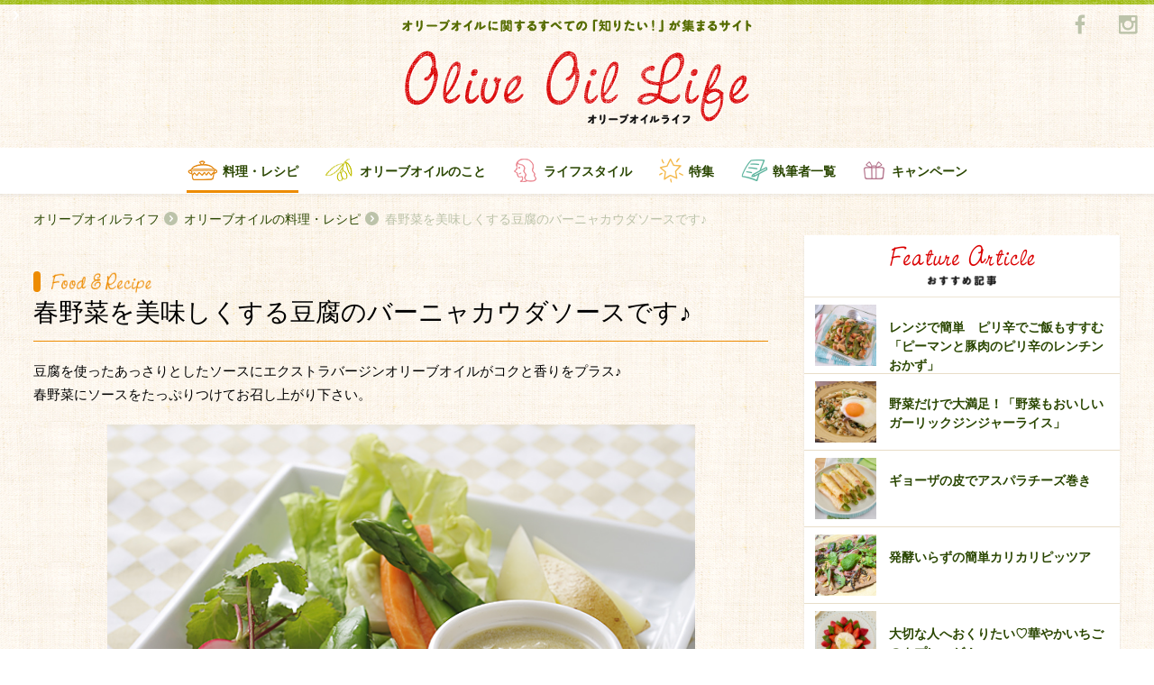

--- FILE ---
content_type: text/html; charset=UTF-8
request_url: https://oliveoillife.jp/recipe/255/
body_size: 9145
content:


<!DOCTYPE html>
<html>

<head>
    <meta charset="utf-8">
    <meta http-equiv="X-UA-Compatible" content="IE=edge,chrome=1">
    <meta name="viewport" content="width=device-width, initial-scale=1.0">
    <link rel="shortcut icon" href="https://oliveoillife.jp/wp-content/themes/olive/images/icon/favicon.ico" type="image/x-icon">
  <link rel="canonical" href="https://oliveoillife.jp/recipe/255/">
<!-- Google Tag Manager -->
<script>(function(w,d,s,l,i){w[l]=w[l]||[];w[l].push({'gtm.start':
new Date().getTime(),event:'gtm.js'});var f=d.getElementsByTagName(s)[0],
j=d.createElement(s),dl=l!='dataLayer'?'&l='+l:'';j.async=true;j.src=
'https://www.googletagmanager.com/gtm.js?id='+i+dl;f.parentNode.insertBefore(j,f);
})(window,document,'script','dataLayer','GTM-TJQF4WW');</script>
<!-- End Google Tag Manager -->
        <title> | Olive Oil Life オリーブオイルライフ</title>
        <meta name="description" content="豆腐を使ったあっさりとしたソースにエクストラバージンオリーブオイルがコクと香りをプラス♪
春野菜にソースをたっぷりつけてお召し上がり下さい。">
            <meta name="keyword" content="ソース・ドレッシング,旬にあわせる,春野菜,">
        <meta property="og:title" content="春野菜を美味しくする豆腐のバーニャカウダソースです♪">
    <meta property="og:type" content="article">
    <meta property="og:description" content="豆腐を使ったあっさりとしたソースにエクストラバージンオリーブオイルがコクと香りをプラス♪
春野菜にソースをたっぷりつけてお召し上がり下さい。">
    <meta property="og:url" content="https://oliveoillife.jp/">
    <meta property="og:image" content="https://oliveoillife.jp/wp-content/uploads/2016/03/DSC5105a.jpg">
    <meta property="og:image:secure_url" content="https://oliveoillife.jp/wp-content/uploads/2016/03/DSC5105a.jpg">
    <meta property="og:image:width" content="640" />
    <meta property="og:image:height" content="442" />
    <meta property="og:locale" content="ja_JP" />

    <link rel="stylesheet" href="https://oliveoillife.jp/wp-content/themes/olive/style.css">
    <link rel="stylesheet" href="https://oliveoillife.jp/wp-content/themes/olive/css/style.css">
    <script src="https://oliveoillife.jp/wp-content/themes/olive/js/modernizr-2.8.3.min.js"></script>

    <script>
      (function(i,s,o,g,r,a,m){i['GoogleAnalyticsObject']=r;i[r]=i[r]||function(){
          (i[r].q=i[r].q||[]).push(arguments)},i[r].l=1*new Date();a=s.createElement(o),
            m=s.getElementsByTagName(o)[0];a.async=1;a.src=g;m.parentNode.insertBefore(a,m)
      })(window,document,'script','//www.google-analytics.com/analytics.js','ga');

            ga('create', 'UA-75762064-1', 'auto');
            ga('send', 'pageview');
    </script>
</head>

<body class="page-home beforeLoad spMenu_close">
<!-- Google Tag Manager (noscript) -->
<noscript><iframe src="https://www.googletagmanager.com/ns.html?id=GTM-TJQF4WW"
height="0" width="0" style="display:none;visibility:hidden"></iframe></noscript>
<!-- End Google Tag Manager (noscript) -->
<div id="fb-root"></div>
      <script>(function(d, s, id) {
      var js, fjs = d.getElementsByTagName(s)[0];
      if (d.getElementById(id)) return;
      js = d.createElement(s); js.id = id;
      js.src = "//connect.facebook.net/ja_JP/sdk.js#xfbml=1&version=v2.5&appId=277937982386718";
      fjs.parentNode.insertBefore(js, fjs);
      }(document, 'script', 'facebook-jssdk'));</script>
    <header class="global-header">
        <div class="container">
            <h1 class="gheader-logo_sub">
                <img src="https://oliveoillife.jp/wp-content/themes/olive/images/header/header-title_sub.png" alt="オリーブオイルに関するすべての「知りたい！」が集まるサイト">
            </h1>
            <h2><span class="h_title">オリーブオイルライフ</span></h2>
            <h2 class="gheader-logo_main">
            <p>
            <a href="/">
                <span><img src="https://oliveoillife.jp/wp-content/themes/olive/images/header/header-title_main.png" alt="Olive Oil Life オリーブオイルライフ"></span>
            </a>
            </p>
            </h2>
            <div class="sns-wraper">
                <a href="https://www.facebook.com/katsuyooliveoil/?fref=ts" title="Facebook" target="_blank">
                    <img src="https://oliveoillife.jp/wp-content/themes/olive/images/common/sns/fb_g.png" alt="facebook">
                </a>
<!--
                <a href="" title="Twitter">
                    <img src="https://oliveoillife.jp/wp-content/themes/olive/images/common/sns/tw_g.png" alt="twitter">
                </a>
-->
                <a href="https://www.instagram.com/oliveoillife/" title="Instagram" target="_blank">
                    <img src="https://oliveoillife.jp/wp-content/themes/olive/images/common/sns/insta_g.png" alt="instagram">
                </a>
            </div>
        </div>

        <nav class="gheder-navHolder">
            <div class="gheader-nav_pc">
                <h3 class="gnav-inner recipe current">
                    <a href="/recipe" title="料理・レシピ">料理・レシピ</a>
                </h3>
                <h3 class="gnav-inner oil ">
                    <a href="/knowledge" title="オリーブオイルのこと">オリーブオイルのこと</a>
                </h3>
                <h3 class="gnav-inner life ">
                    <a href="/lifestyle" title="ライフスタイル">ライフスタイル</a>
                </h3>
                <h3 class="gnav-inner special ">
                    <a href="/special" title="特集">特集</a>
                </h3>
                <h3 class="gnav-inner author_list ">
                    <a href="/author" title="執筆者一覧">執筆者一覧</a>
                </h3>
                <h3 class="gnav-inner campaign ">
                    <a href="/campaign202512" title="キャンペーン">キャンペーン</a>
                </h3>
            </div>
            <div class="gheader-nav_spWrapper">
                <div class="gheader-nav_sp">
                    <h3 class="gnav-inner home">
                        <a href="/" title="TOP">TOP</a>
                    </h3>
                    <h3 class="gnav-inner oil">
                        <a href="/knowledge" title="オリーブオイルのこと">オリーブオイルのこと</a>
                    </h3>
                    <h3 class="gnav-inner special">
                        <a href="/special" title="特集一覧">特集一覧</a>
                    </h3>
                    <h3 class="gnav-inner recipe">
                        <a href="/recipe" title="料理・レシピ">料理・レシピ</a>
                    </h3>
                    <h3 class="gnav-inner campaign">
                        <a href="/campaign202512" title="キャンペーン">キャンペーン</a>
                    </h3>
<!--
                    <h3 class="gnav-inner health">
                        <a href="/health" title="健康・栄養">健康・栄養</a>
                    </h3>
-->
                    <h3 class="gnav-inner writer">
                        <a href="/author" title="執筆者一覧">執筆者一覧</a>
                    </h3>
                    <h3 class="gnav-inner life">
                        <a href="/lifestyle" title="ライフスタイル">ライフスタイル</a>
                    </h3>
                    <h3 class="gnav-inner editorial">
                        <a href="/staff" title="OliveOilLife編集部">OliveOilLife編集部</a>
                    </h3>
<!--
                    <h3 class="gnav-inner map">
                        <a href="/map" title="オリーブオイルMAP">オリーブオイルMAP</a>
                    </h3>
-->
                    <h3 class="gnav-inner reqruit">
                        <a href="/ambassador" title="アンバサダー募集">アンバサダー募集</a>
                    </h3>
                </div>
                <ul class="gheader-navSp_aside">
                    <li>
                        <a href="/about" title="about">オリーブオイルライフについて</a>
                    </li>
<!--
                    <li>
                        <a href="/term" title="利用規約">利用規約</a>
                    </li>
                    <li>
                        <a href="/policy" title="プライバシーポリシー">プライバシーポリシー</a>
                    </li>
-->
                    <li>
                        <a href="https://www.wellmira.jp/#contact" title="お問い合わせ" target="_blank">お問い合わせ</a>
                    </li>
                </ul>
            </div>
        </nav>
        <a id="toggle-nav" class="toggle-nav">
            <span class="icon-open">
                <img src="https://oliveoillife.jp/wp-content/themes/olive/images/header/icon-open.png" alt="開く">
            </span>
            <span class="icon-close">
                <img src="https://oliveoillife.jp/wp-content/themes/olive/images/header/icon-close.png" alt="閉じる">
            </span>
        </a>
    </header>

  <div class="container">
      <ul class="breadcrumb">
          <li class="breadcrumb_item"><a href="/">オリーブオイルライフ</a></li>
          <li class="breadcrumb_item"><a href="/recipe">オリーブオイルの料理・レシピ</a></li>
          <li class="breadcrumb_item"><h1>春野菜を美味しくする豆腐のバーニャカウダソースです♪</h1></li>
      </ul>
  </div>

  <div class="main">
    <div class="rightAside">
      <div class="container container-secondary"> 
        <div class="col-left">

<!-- page-content -->  
          <article class="entry">
            <header class="entry-header">
              <h2 class="entry-header_category recipe">
                <img class="food-title_main-detail"  src="https://oliveoillife.jp/wp-content/themes/olive/images/common/food-title_main.png" alt="Food & Recipe">
              </h2>
              <h2 class="entry-header_title recipe">
                春野菜を美味しくする豆腐のバーニャカウダソースです♪              </h2>
            </header>

            <div class="entry_content">

              <p class="entry_text">
              豆腐を使ったあっさりとしたソースにエクストラバージンオリーブオイルがコクと香りをプラス♪<br />
春野菜にソースをたっぷりつけてお召し上がり下さい。              </p>

                                  <img class="entry_photo" src="https://oliveoillife.jp/wp-content/uploads/2016/03/DSC5105a.jpg" alt="entry_photo" >
          
              <p class="entry_text">バーニャカウダは北イタリアの郷土料理で、冬野菜を食べるフォンデュスタイルのソースです。<br />
今回は春野菜を楽しむため、豆腐を使った和風バーニャカウダソースです。豆腐を使ったソースは口当たりが軽くあっさりといているので、春野菜のやさしい味にもぴったり！エクストラバージンオリーブオイルがコクと香りをプラスし、味わい深いソースに仕上がりました。</p><h3 class="entry_sub-title food">＜春野菜と豆腐の食べるバーニャカウダソース＞</h3><h3 class="entry_sub-title food">材料（２人分）</h3><ul class="entry-material"><li class="entry-material_item">新じゃが<span>小2個</span></li><li class="entry-material_item">スナップえんどう<span>6個</span></li><li class="entry-material_item">グリーンアスパラガス<span>2本</span></li><li class="entry-material_item">キャベツ<span>1枚</span></li><li class="entry-material_item">にんじん<span>1/3本</span></li><li class="entry-material_item">ラディッシュ<span>2個</span></li><li class="entry-material_item">絹ごし豆腐<span>60g</span></li><li class="entry-material_item">　(A)　オリーブオイル　（エクストラバージン）<span>大4</span></li><li class="entry-material_item">　(A)　にんにくのすりおろし<span>2かけ分</span></li><li class="entry-material_item">　(A)　アンチョビ<span>2枚</span></li></ul><h3 class="entry_sub-title food">作り方</h3><ol class="entry-recipe"><li class="entry-recipe_list">新じゃがはゆでてくし形に切る。スナップえんどうは筋をとって熱湯でゆでる。アスパラガスは固い根元を落としてはかまをそぎ、熱湯でゆでて長さを2－3つに切る。キャベツ、にんじん、ラディッシュは食べやすい大きさに切る。</li><li class="entry-recipe_list">豆腐はすりつぶす。</li><li class="entry-recipe_list">小鍋に(A)を入れて弱火にかけ、にんにくの香りが立ったらアンチョビをつぶしながら混ぜて火を止める。②に少しずつ加えてよく混ぜる。</li><li class="entry-recipe_list">器に①を盛り、③のソースを添える。</li></ul>

              <a href="/?author=44">
              <div class="entry-author">
                <div class="entry-author_photo" style="background-image:url('https://oliveoillife.jp/wp-content/uploads/2016/04/yajima-150x150.jpg');"></div>
                <div class="entry-author_text">
                  <div class="entry-author_name">矢島南弥子<span class="job">管理栄養士・フードコーディネーター</span></div>
                  <div class="entry-author_about">管理栄養士・フードコーディネーター。フードコーディネーターとして、多くの食品メーカーのレシピ制作や広告撮影、テーマパーク内のカフェレシピ提案など幅広く活躍。管理栄養士としても、ダイエットレストランや、ホテルのレストランフェアの監修、医療機関向けの栄養カウンセリング業務など、資格を活かした実績も多い。</div>
                </div>
              </div>
              </a>

            </div>


                            <section class="sec-tag only-sp">
                <div class="tag-outer">
                    <div class="tag-holder">
                        <h2 class="tag-title">関連キーワード</h2>
                        <div class="tag-wraper">
                                                    <a href="/tag?term=23" class="tag">ソース・ドレッシング</a>
                                                                              <a href="/tag?term=48" class="tag">旬にあわせる</a>
                                                                              <a href="/tag?term=49" class="tag">春野菜</a>
                                                                            </div>
                    </div>
                </div>
              </section>
               <section class="sec-tag only-pc">
                <div class="tag-outer">
                    <div class="tag-holder">
                        <h2 class="tag-title">関連キーワード</h2>
                        <div class="tag-wraper">
                                                    <a href="/tag?term=23" class="tag">ソース・ドレッシング</a>
                                                    <a href="/tag?term=48" class="tag">旬にあわせる</a>
                                                    <a href="/tag?term=49" class="tag">春野菜</a>
                                                  </div>
                    </div>
                </div>
              </section>
              

                            <div class="entry-bottom pt-30">
                <h3 class="entry_sub-title">関連記事</h3>
                <ul class="article-card">
                            <li class="article-card_item">
                    <article class="media-card">
                    <div class="badge-category recipe">料理・レシピ</div>                      <a href="https://oliveoillife.jp/recipe/12286/">
                        <div class="media-card_photo-wrap">
                          <figure class="media-card_photo zoom" style="background-image:url('https://oliveoillife.jp/wp-content/uploads/2022/04/66590eee52ba9642ab7b905f27dbc11a.jpg')")></figure>
                        </div>
                                                <h2 class="media-card_title">春の野菜をごちそうに♪</h2>
                        <div class="media-card_info">
                            <span class="media-card_name">Kazueさん</span>
                            <span class="media-card_date">2022.04.26</span>
                        </div>
                      </a>
                    </article>
                  </li>
                              <li class="article-card_item">
                    <article class="media-card">
                    <div class="badge-category recipe">料理・レシピ</div>                      <a href="https://oliveoillife.jp/recipe/16394/">
                        <div class="media-card_photo-wrap">
                          <figure class="media-card_photo zoom" style="background-image:url('https://oliveoillife.jp/wp-content/uploads/2025/03/11bfc82ce29f04779f121a6436b05e19.jpg')")></figure>
                        </div>
                                                <h2 class="media-card_title">春の恵みを蒸して楽しむ</h2>
                        <div class="media-card_info">
                            <span class="media-card_name">Akikoさん</span>
                            <span class="media-card_date">2025.03.16</span>
                        </div>
                      </a>
                    </article>
                  </li>
                              <li class="article-card_item">
                    <article class="media-card">
                    <div class="badge-category recipe">料理・レシピ</div>                      <a href="https://oliveoillife.jp/recipe/3266/">
                        <div class="media-card_photo-wrap">
                          <figure class="media-card_photo zoom" style="background-image:url('https://oliveoillife.jp/wp-content/uploads/2017/04/IMG_8994-640x480.jpg')")></figure>
                        </div>
                                                <h2 class="media-card_title">旬の菜の花を使って♪</h2>
                        <div class="media-card_info">
                            <span class="media-card_name">Kazueさん</span>
                            <span class="media-card_date">2017.04.10</span>
                        </div>
                      </a>
                    </article>
                  </li>
                            </ul>
              </div>
              
              <div class="entry-bottom ranking">
                <h3 class="entry_sub-title">ランキング</h3>

                <ul class="article-card ranking">
                                                      <li class="article-card_item">
                    <article class="media-card">
                      <div class="badge"><img class="number" src="https://oliveoillife.jp/wp-content/themes/olive/images/common/num/num01.png" alt="01"></div>
                          <a href="https://oliveoillife.jp/knowledge/1121/">
                            <div class="media-card_photo-wrap">
                              <figure class="media-card_photo zoom" style="background-image:url('https://oliveoillife.jp/wp-content/uploads/2016/06/a1dbbc2164ea9d02cf66c0232ca2d29c.jpg')")></figure>
                            </div>
                                                        <h2 class="media-card_title">エクストラバージンとピュアの違い</h2>
                            <div class="media-card_info">
                                <span class="media-card_name">片　幸子</span>
                                <span class="media-card_date">2016.06.28</span>
                            </div>
                          </a>
                    </article>
                  </li>
                                                      <li class="article-card_item">
                    <article class="media-card">
                      <div class="badge"><img class="number" src="https://oliveoillife.jp/wp-content/themes/olive/images/common/num/num02.png" alt="01"></div>
                          <a href="https://oliveoillife.jp/lifestyle/4214/">
                            <div class="media-card_photo-wrap">
                              <figure class="media-card_photo zoom" style="background-image:url('https://oliveoillife.jp/wp-content/uploads/2017/08/onya-l-640x480.jpg')")></figure>
                            </div>
                                                        <h2 class="media-card_title">超初心者向け！オリーブオイルの使い方</h2>
                            <div class="media-card_info">
                                <span class="media-card_name">おにゃ</span>
                                <span class="media-card_date">2017.08.27</span>
                            </div>
                          </a>
                    </article>
                  </li>
                                                      <li class="article-card_item">
                    <article class="media-card">
                      <div class="badge"><img class="number" src="https://oliveoillife.jp/wp-content/themes/olive/images/common/num/num03.png" alt="01"></div>
                          <a href="https://oliveoillife.jp/recipe/2904/">
                            <div class="media-card_photo-wrap">
                              <figure class="media-card_photo zoom" style="background-image:url('https://oliveoillife.jp/wp-content/uploads/2017/02/1119_1-640x427.jpg')")></figure>
                            </div>
                                                        <h2 class="media-card_title">サラダにオリーブオイル、 シンプル、かけたて！が、やっぱりおいしい♪</h2>
                            <div class="media-card_info">
                                <span class="media-card_name">片　幸子</span>
                                <span class="media-card_date">2017.06.08</span>
                            </div>
                          </a>
                    </article>
                  </li>
                                  </ul>

              </div>
            </div>

          </article>
<!-- page-content -->   
        </div>
<aside class="col-right">
        <aside class="col-right">


                    <div class="right-each hasShadow feature">
                        <article class="bg-white">
                            <div class="right-header">
                                <h2 class="title-main">
                                    <img src="https://oliveoillife.jp/wp-content/themes/olive/images/common/feature-title_main.png" alt="Feature Article">
                                </h2>
                                <h3 class="title-sub">
                                    <img src="https://oliveoillife.jp/wp-content/themes/olive/images/common/feature-title_sub.png" alt="おすすめ記事">
                                </h3>
                            </div>
                            <div class="right-contents hasImage">
                                <ul>
                                                                      <li>
                                      <a href="https://oliveoillife.jp/recipe/17690/">
                                        <div class="image-holder anystretch" data-stretch="https://oliveoillife.jp/wp-content/uploads/2026/01/1458_1.jpg"></div>
                                        <div class="content-holder">レンジで簡単　ピリ辛でご飯もすすむ「ピーマンと豚肉のピリ辛のレンチンおかず」</div>
                                       </a>
                                    </li>
                                                                      <li>
                                      <a href="https://oliveoillife.jp/recipe/17654/">
                                        <div class="image-holder anystretch" data-stretch="https://oliveoillife.jp/wp-content/uploads/2026/01/9cd326b2de72658e11efdd618764d2a4.jpg"></div>
                                        <div class="content-holder">野菜だけで大満足！「野菜もおいしいガーリックジンジャーライス」</div>
                                       </a>
                                    </li>
                                                                      <li>
                                      <a href="https://oliveoillife.jp/recipe/14886/">
                                        <div class="image-holder anystretch" data-stretch="https://oliveoillife.jp/wp-content/uploads/2024/03/1428_1.jpg"></div>
                                        <div class="content-holder">ギョーザの皮でアスパラチーズ巻き</div>
                                       </a>
                                    </li>
                                                                      <li>
                                      <a href="https://oliveoillife.jp/recipe/17615/">
                                        <div class="image-holder anystretch" data-stretch="https://oliveoillife.jp/wp-content/uploads/2026/01/b0554f731e58b91195122102d15567d7.jpg"></div>
                                        <div class="content-holder">発酵いらずの簡単カリカリピッツア</div>
                                       </a>
                                    </li>
                                                                      <li>
                                      <a href="https://oliveoillife.jp/recipe/16313/">
                                        <div class="image-holder anystretch" data-stretch="https://oliveoillife.jp/wp-content/uploads/2025/02/1438_1.jpg"></div>
                                        <div class="content-holder">大切な人へおくりたい♡華やかいちごのカプレーゼ！</div>
                                       </a>
                                    </li>
                                                                  </ul>
                            </div>
                        </article>
                    </div>

                    <div class="right-each hasShadow ranking">
                        <article class="bg-white">
                            <div class="right-header">
                                <h2 class="title-main">
                                    <img src="https://oliveoillife.jp/wp-content/themes/olive/images/sidebar/ranking-title_main.png" alt="Ranking">
                                </h2>
                                <h3 class="title-sub">
                                    <img src="https://oliveoillife.jp/wp-content/themes/olive/images/sidebar/ranking-title_sub.png" alt="ランキング">
                                </h3>
                            </div>
                            <div class="right-contents hasImage">
                                <ul>

                                                                                                      <li>
                                    <a href="https://oliveoillife.jp/knowledge/1121/ ">
                                    <div class="image-holder anystretch" data-stretch="https://oliveoillife.jp/wp-content/uploads/2016/06/a1dbbc2164ea9d02cf66c0232ca2d29c.jpg">
                                      <span class="num"><img src="https://oliveoillife.jp/wp-content/themes/olive/images/common/num/num01.png" alt="1"></span>
                                    </div>
                                    <div class="content-holder">エクストラバージンとピュアの違い</div>
                                     </a>
                                    </li>
                                                                                                      <li>
                                    <a href="https://oliveoillife.jp/lifestyle/4214/ ">
                                    <div class="image-holder anystretch" data-stretch="https://oliveoillife.jp/wp-content/uploads/2017/08/onya-l-640x480.jpg">
                                      <span class="num"><img src="https://oliveoillife.jp/wp-content/themes/olive/images/common/num/num02.png" alt="2"></span>
                                    </div>
                                    <div class="content-holder">超初心者向け！オリーブオイルの使い方</div>
                                     </a>
                                    </li>
                                                                                                      <li>
                                    <a href="https://oliveoillife.jp/recipe/2904/ ">
                                    <div class="image-holder anystretch" data-stretch="https://oliveoillife.jp/wp-content/uploads/2017/02/1119_1-640x427.jpg">
                                      <span class="num"><img src="https://oliveoillife.jp/wp-content/themes/olive/images/common/num/num03.png" alt="3"></span>
                                    </div>
                                    <div class="content-holder">サラダにオリーブオイル、 シンプル、かけたて！が、やっぱりおいしい♪</div>
                                     </a>
                                    </li>
                                                                                                      <li>
                                    <a href="https://oliveoillife.jp/recipe/9155/ ">
                                    <div class="image-holder anystretch" data-stretch="https://oliveoillife.jp/wp-content/uploads/2019/11/IMG_3172-640x480.jpg">
                                      <span class="num"><img src="https://oliveoillife.jp/wp-content/themes/olive/images/common/num/num04.png" alt="4"></span>
                                    </div>
                                    <div class="content-holder">レンジ蒸しで甘く</div>
                                     </a>
                                    </li>
                                                                                                      <li>
                                    <a href="https://oliveoillife.jp/recipe/10797/ ">
                                    <div class="image-holder anystretch" data-stretch="https://oliveoillife.jp/wp-content/uploads/2021/01/6dbb12affd0077d7e637ab7d9e81f01b.jpg">
                                      <span class="num"><img src="https://oliveoillife.jp/wp-content/themes/olive/images/common/num/num05.png" alt="5"></span>
                                    </div>
                                    <div class="content-holder">豆腐がチーズに変身!?</div>
                                     </a>
                                    </li>
                                                                  </ul>
                            </div>
                        </article>
                    </div>


                    <a href="https://www.j-oil.com/sp/gotochi/" onclick="ga('send','event','banner','Click','ご当地アヒージョ',1);" target="_blank">
                    <div class="right-each align-center">
                          <img src="https://oliveoillife.jp/wp-content/themes/olive/images/joil/joil_banner3.png" class="side_banner" alt="バナー">
                    </div>
                    </a>

 <li id="text-2" class="widget widget_text">			<div class="textwidget"></div>
		</li>

<!--
                    <div class="right-each specialBanner">
                        <ul class="banner-list">
                          <li class="banner-list_item">
                            <a href="#" title="">
                                <img src="https://oliveoillife.jp/wp-content/themes/olive/images/sidebar/banner-special.png" alt="特集バナー">
                            </a>
                          </li>
                          <li class="banner-list_item">
                            <a href="#" title="">
                                <img src="https://oliveoillife.jp/wp-content/themes/olive/images/sidebar/banner-special.png" alt="特集バナー">
                            </a>
                          </li>
                          <li class="banner-list_item">
                            <a href="#" title="">
                                <img src="https://oliveoillife.jp/wp-content/themes/olive/images/sidebar/banner-special.png" alt="特集バナー">
                            </a>
                          </li>
                        </ul>
                    </div>
-->


                    <div class="right-each hasShadow special">
                        <article class="bg-white">
                            <div class="right-header">
                                <h2 class="title-main">
                                    <img src="https://oliveoillife.jp/wp-content/themes/olive/images/sidebar/special-title_main.png" alt="Special">
                                </h2>
                                <h3 class="title-sub">
                                    <img src="https://oliveoillife.jp/wp-content/themes/olive/images/sidebar/special-title_sub.png" alt="特集">
                                </h3>
                            </div>
                            <div class="right-contents">
                                <ul>
                                                                        <li>
                                      <a href="https://oliveoillife.jp/special/17697/">
                                       <div class="content-holder">食べ方いろいろ☆大根レシピ特集</div>
                                       </a>
                                    </li>
                                                                        <li>
                                      <a href="https://oliveoillife.jp/special/17657/">
                                       <div class="content-holder">和の風味がたまらない♡和風スパゲッティ特集</div>
                                       </a>
                                    </li>
                                                                        <li>
                                      <a href="https://oliveoillife.jp/special/17631/">
                                       <div class="content-holder">今日はどんな鍋にする？鍋レシピ特集</div>
                                       </a>
                                    </li>
                                                                        <li>
                                      <a href="https://oliveoillife.jp/special/17607/">
                                       <div class="content-holder">月間「いいね！」ランキング　 12月のベスト3発表！</div>
                                       </a>
                                    </li>
                                                                        <li>
                                      <a href="https://oliveoillife.jp/special/17570/">
                                       <div class="content-holder">アレンジいろいろ♪もちレシピ特集</div>
                                       </a>
                                    </li>
                                                                        <li>
                                      <a href="/special">
                                        <div class="content-holder show-list">一覧を見る</div>
                                      </a>
                                    </li>
                                </ul>
                            </div>
                        </article>
                    </div>

                    <a href="/campaign202512/" title="キャンペーン">
                        <div class="right-each campaignBanner">
                            <img src="https://oliveoillife.jp/wp-content/themes/olive/images/campaign11/main_visual.png" class="" alt="キャンペーン">
                        </div>
                    </a>


                    <div class="right-each hasShadow topics">
                        <article class="bg-white">
                            <div class="right-header">
                                <h2 class="title-main">
                                    <img src="https://oliveoillife.jp/wp-content/themes/olive/images/sidebar/topics-title_main.png" alt="Topics">
                                </h2>
                                <h3 class="title-sub">
                                    <img src="https://oliveoillife.jp/wp-content/themes/olive/images/sidebar/topics-title_sub.png" alt="お知らせ">
                                </h3>
                            </div>
                            <div class="right-contents hasDate">
                                <ul>
                                    <li>
                                    <a href="https://oliveoillife.jp/info/8149/">
                                      <div class="content-holder">第4期アンバサダーを募集します<span class="content-date">2019.06.17</span></div>
                                       </a>
                                    </li>
                                    <li>
                                    <a href="https://oliveoillife.jp/info/6086/">
                                      <div class="content-holder">第3期アンバサダーを募集します<span class="content-date">2018.06.26</span></div>
                                       </a>
                                    </li>
                                    <li>
                                    <a href="https://oliveoillife.jp/info/3799/">
                                      <div class="content-holder">第2期アンバサダーを募集します<span class="content-date">2017.06.24</span></div>
                                       </a>
                                    </li>
                                </ul>
                            </div>
                        </article>
                    </div>
                                        <a href="https://www.j-oil.com/oliveoil/"onclick="ga('send','event','banner','Click','味の素オリーブオイル',1);" target="_blank">
                    <div class="right-each align-center">
                          <img src="https://oliveoillife.jp/wp-content/themes/olive/images/joil/joil_banner1.png" class="side_banner" alt="バナー">
                    </div>
                    </a>
                    
                                        <a href="https://shop.j-oil.com/?utm_source=ool_br&utm_medium=fr_jo_dsp&utm_campaign=all_al_00_00" onclick="ga('send','event','banner','Click','ECサイトバナー',1);" target="_blank">
                    <div class="right-each align-center">
                          <img src="https://oliveoillife.jp/wp-content/themes/olive/images/joil/joil_banner_online.jpg" class="side_banner" alt="バナー">
                    </div>
                    </a>
                    
                    <div class="right-each about ">
                        <article class="bg-green">
                            <div class="right-header">
                                <h2 class="title-main">
                                    <img src="https://oliveoillife.jp/wp-content/themes/olive/images/sidebar/about-title.png" alt="Ranking">
                                </h2>
                                <h3 class="title-sub">
                                    <img src="https://oliveoillife.jp/wp-content/themes/olive/images/sidebar/about-logotext.png" alt="Olive Oil Life">
                                </h3>
                            </div>
                            <a href="/about">
                            <div class="right-contents">
                               <span class="normal-lead">
オリーブオイルは、どんな料理にも合う魔法の調味料。そんなオリーブオイルのある「暮らし」や「物語」を、みなさんと一緒に見つけていきたいと願い、「オリーブオイルライフ」という名前をつけました。オリーブオイルの魅力を発信し、オリーブオイルの素晴らしさを多くの方々に知っていただくために、様々な取り組みを行っていきたいと思います。
                               </span>
                            </div>
                            </a>
                        </article>
                    </div>

                    <div class="right-each editorial">
                        <article class="">
                            <a href="/staff" class="arrow-left">
                                  OliveOilLife編集部
                                <span class="icon"></span>
                            </a>
                        </article>
                    </div>
                    <div class="right-each requruit">
                        <article class="">
                            <a href="/ambassador" class="arrow-left">
                                <h2 class="title">アンバサダー募集</h2>
                                <h3 class="lead">Olive Oil Lifeを盛り上げてくれる、<br>仲間を募集しています。</h3>
                                <span class="icon"></span>

                            </a>
                        </article>
                    </div>
        </aside>
  </aside>
      </div><!-- /container -->
    </div><!-- /rightAside -->
  </div><!-- /main -->

  <div class="container">
    <ul class="breadcrumb">
      <li class="breadcrumb_item"><a href="/">オリーブオイルライフ</a></li>
      <li class="breadcrumb_item"><a href="/recipe">オリーブオイルの料理・レシピ</a></li>
      <li class="breadcrumb_item">春野菜を美味しくする豆腐のバーニャカウダソースです♪</li>
    </ul>
  </div>
<footer class="global-footer">
        <div class="container"><span class="borderTop"></span></div>
        <div class="footer-top">
            <div class="container">
                <section class="footer-instagram">
                    <header class="footer-title">
                        <span class="logo"><img src="https://oliveoillife.jp/wp-content/themes/olive/images/common/sns/insta_g2.png" alt=""></span>
                        <span class="logo-text"><img src="https://oliveoillife.jp/wp-content/themes/olive/images/common/sns/insta-title.png" alt=""></span>
                        <a href="https://www.instagram.com/oliveoillife/" class="link-to" target="_blank"></a>
                    </header>

                    <div class="instaPic-wraper">
                        <ul id="instagram_box">
                        </ul>
                    </div>
                    <div class="showlist-wraper">
                        <a href="https://www.instagram.com/oliveoillife/"  target="_blank" class="show-list">@oliveoillife</a>                                 </div>
                </section>
                <section class="footer-facebook">
                    <header class="footer-title">
                        <span class="logo"><img src="https://oliveoillife.jp/wp-content/themes/olive/images/common/sns/fb_g2.png" alt=""></span>
                        <span class="logo-text"><img src="https://oliveoillife.jp/wp-content/themes/olive/images/common/sns/fb-title.png" alt=""></span>
                    </header>
                    <div class="fb-wrapper">
<div class="fb-page" data-href="https://www.facebook.com/katsuyooliveoil/" data-tabs="e.g" data-width="450" data-height="225" data-small-header="false" data-adapt-container-width="true" data-hide-cover="false" data-show-facepile="true"><div class="fb-xfbml-parse-ignore"><blockquote cite="https://www.facebook.com/katsuyooliveoil/"><a href="https://www.facebook.com/katsuyooliveoil/">オリーブオイル活用術</a></blockquote></div></div>
                    </div>
                </section>
                <a class="back2Top" id="back2Top"><img src="https://oliveoillife.jp/wp-content/themes/olive/images/common/icons/go-top.png" alt="ページ上部に戻る"></a>
            </div>
        </div>
        <div class="footer-bottom">
            <div class="container">
                <section class="footer-navHolder">
                    <div class="gfooter-nav_sp">
                        <h3 class="gnav-inner home">
                            <a href="/" title="オリーブオイルライフTOP">オリーブオイルライフTOP</a>
                        </h3>
                        <h3 class="gnav-inner oil">
                            <a href="/knowledge" title="オリーブオイルのこと">オリーブオイルのこと</a>
                        </h3>
                        <h3 class="gnav-inner special">
                            <a href="/special" title="特集一覧">特集一覧</a>
                        </h3>
                        <h3 class="gnav-inner recipe">
                            <a href="/recipe" title="料理・レシピ">料理・レシピ</a>
                        </h3>
                        <h3 class="gnav-inner campaign">
                            <a href="/campaign202412" title="キャンペーン">キャンペーン</a>
                        </h3>
                        <h3 class="gnav-inner health">
                            <a href="/health" title="健康・栄養">健康・栄養</a>
                        </h3>
                        <h3 class="gnav-inner writer">
                            <a href="/author" title="執筆者一覧">執筆者一覧</a>
                        </h3>
                        <h3 class="gnav-inner life">
                            <a href="/lifestyle" title="ライフスタイル">ライフスタイル</a>
                        </h3>
                        <h3 class="gnav-inner editorial">
                            <a href="/staff" title="OliveOilLife編集部">OliveOilLife編集部</a>
                        </h3>
                        <h3 class="gnav-inner map">
                            <a href="/map" title="オリーブオイルMAP">オリーブオイルMAP</a>
                        </h3>
                        <h3 class="gnav-inner reqruit">
                            <a href="/ambassador" title="アンバサダー募集">アンバサダー募集</a>
                        </h3>
                    </div>
                    <ul class="gfooter-navSp_aside">
                        <li>
                            <a href="/about" title="about" >オリーブオイルライフについて</a>
                        </li>
<!--
                        <li>
                            <a href="/term" title="利用規約">利用規約</a>
                        </li>
                        <li>
                            <a href="/policy" title="プライバシーポリシー">プライバシーポリシー</a>
                        </li>
-->
                        <li>
                            <a href="https://www.wellmira.jp/#contact" title="お問い合わせ" target="_blank">お問い合わせ</a>
                        </li>
                    </ul>
                    <div class="gfooter-nav_pc">
                        <div class="col">
                            <h3 class="gnav-inner">
                                <a href="/" title="オリーブオイルライフTOP">オリーブオイルライフTOP</a>
                            </h3>
                            <h3 class="gnav-inner">
                                <a href="/knowledge" title="オリーブオイルのこと">オリーブオイルのこと</a>
                            </h3>
                            <h3 class="gnav-inner">
                                <a href="/recipe" title="料理・レシピ">料理・レシピ</a>
                            </h3>
<!--
                            <h3 class="gnav-inner">
                                <a href="/health" title="健康・栄養">健康・栄養</a>
                            </h3>
-->
                            <h3 class="gnav-inner">
                                <a href="/lifestyle" title="ライフスタイル">ライフスタイル</a>
                            </h3>
<!--
                            <h3 class="gnav-inner">
                                <a href="/map" title="オリーブオイルMAP">オリーブオイルMAP</a>
-->
                            </h3>
                        </div>
                        <div class="col">
                            <h3 class="gnav-inner">
                                <a href="/special" title="特集一覧">特集一覧</a>
                            </h3>
                            <h3 class="gnav-inner">
                                <a href="/campaign202512" title="キャンペーン">キャンペーン</a>
                            </h3>
                            <h3 class="gnav-inner">
                                <a href="/author" title="執筆者一覧">執筆者一覧</a>
                            </h3>
                            <h3 class="gnav-inner">
                                <a href="/staff" title="OliveOilLife編集部">OliveOilLife編集部</a>
                            </h3>
                            <h3 class="gnav-inner">
                                <a href="/ambassador" title="アンバサダー募集">アンバサダー募集</a>
                            </h3>
                        </div>
                        <div class="col">
                            <h3 class="gnav-inner">
                                <a href="/about" title="about">オリーブオイルライフについて</a>
                            </h3>
<!--
                            <h3 class="gnav-inner">
                                <a href="/policy" title="プライバシーポリシー">プライバシーポリシー</a>
                            </h3>
                            <h3 class="gnav-inner">
                                <a href="/term" title="利用規約">利用規約</a>
                            </h3>
-->
                            <h3 class="gnav-inner">
                                <a href="https://www.wellmira.jp/#contact" title="お問い合わせ" target="_blank">お問い合わせ</a>
                            </h3>
                        </div>
                    </div>

                </section>
                <section class="sns-wraper_footer">
                    <div class="sns_footer">
                        <a href="https://www.facebook.com/katsuyooliveoil/?fref=ts" title="Facebook" class="f_f" target="_blank">
                            <img src="https://oliveoillife.jp/wp-content/themes/olive/images/common/sns/fb_w.png" alt="facebook">
                        </a>
<!--
                        <a href="" title="Twitter" class="f_tw">
                            <img src="https://oliveoillife.jp/wp-content/themes/olive/images/common/sns/tw_w.png" alt="twitter">
                        </a>
-->
                        <a href="https://www.instagram.com/oliveoillife/" title="Instagram" class="f_ig ml-16" target="_blank">
                            <img src="https://oliveoillife.jp/wp-content/themes/olive/images/common/sns/insta_w.png" alt="instagram">
                        </a>

                    </div>
                </section>
                <section class="footer-logoHolder">
                    <h2 class="footer-logo_sub"><img src="https://oliveoillife.jp/wp-content/themes/olive/images/footer/footer-title_sub.png" alt="オリーブオイルに関するすべての「知りたい！」が集まるサイト"></h2>
                    <a href="/">
                    <h3 class="footer-logo_main"><img src="https://oliveoillife.jp/wp-content/themes/olive/images/footer/footer-title_main.png" alt="Olive Oil Life オリーブオイルライフ"></h3>
                    </a>
                </section>
                <div class="copyright"><p>&copy; Wellmira Inc. All rights Reserved.</p></div>
            </div>
        </div>
</footer>
    <script>window.jQuery || document.write('<script src="https://oliveoillife.jp/wp-content/themes/olive/js/jquery-1.12.4.min.js"><\/script>')</script>
    <script src="https://oliveoillife.jp/wp-content/themes/olive/js/index.js"></script>
    <script src="https://oliveoillife.jp/wp-content/themes/olive/js/youtube.js"></script>
    <script src="https://oliveoillife.jp/wp-content/themes/olive/js/word.js"></script>
    <script src="https://oliveoillife.jp/wp-content/themes/olive/js/add.js"></script>
    <script src="https://apis.google.com/js/platform.js" async defer>
      {lang: 'ja'}
    </script>
    <script>
      var clientId = '  27979bb1f7d74e77bb3ebdf1d15ac250';
      var cristianoUserId = '2977514319';
      var token = '2977514319.27979bb.dc5591168c6a457fbebb99e1e5c3a9eb';
      jQuery.ajax({
        url: 'https://api.instagram.com/v1/users/' + cristianoUserId + '/media/recent?access_token=' + token,
        type: 'GET',
        dataType: 'jsonp',
      }).done(function (data) {
        jQuery.each(data.data,function(i,item){
          var imgurl = item.images.low_resolution.url; //画像のURLを取得
          var link = item.link; //リンクを取得
          var tag = '<li><a href="' + link + '" target="_blank"><img src="' + imgurl + '" alt="instagram_image"></a></li>';
          jQuery('#instagram_box').append(tag);
          if (i === 9) {
            return false;
          }
        });
        return false;
      }).fail(function (err) {
      });
    </script>
    <!-- オリーブオイルライフ YTM -->
    <script type="text/javascript">
      (function () {
        var tagjs = document.createElement("script");
        var s = document.getElementsByTagName("script")[0];
        tagjs.async = true;
        tagjs.src = "//s.yjtag.jp/tag.js#site=ZeCFJfA";
        s.parentNode.insertBefore(tagjs, s);
      }());
    </script>
    <noscript>
      <iframe src="//b.yjtag.jp/iframe?c=ZeCFJfA" width="1" height="1" frameborder="0" scrolling="no" marginheight="0" marginwidth="0"></iframe>
    </noscript>
    <!-- YTM end -->

    <script type="text/javascript">
    (function(a,b,c,d,e,f,g){
      e='//d.nakanohito.jp/ua/uwa.js';
      a['UlGlobalObject']=d;a[d]=a[d]||function(){(a[d].q=a[d].q||[]).push(arguments)};
      a[d].l=1*new Date();
      f=b.createElement(c),g=b.getElementsByTagName(c)[0];
      f.async=1;f.src=e;g.parentNode.insertBefore(f,g)
    })(window,document,'script','_uao');

    _uao('init', '19479854', {oem_id: 7,fpf: true});
    _uao('set', 'lg_id', '');
    _uao('send', 'pv');
    </script>
    </body>
</html>


--- FILE ---
content_type: text/plain
request_url: https://www.google-analytics.com/j/collect?v=1&_v=j102&a=1848534137&t=pageview&_s=1&dl=https%3A%2F%2Foliveoillife.jp%2Frecipe%2F255%2F&ul=en-us%40posix&dt=%7C%20Olive%20Oil%20Life%20%E3%82%AA%E3%83%AA%E3%83%BC%E3%83%96%E3%82%AA%E3%82%A4%E3%83%AB%E3%83%A9%E3%82%A4%E3%83%95&sr=1280x720&vp=1280x720&_u=IEBAAEABAAAAACAAI~&jid=889048473&gjid=230002863&cid=1290602117.1769631477&tid=UA-75762064-1&_gid=504952680.1769631477&_r=1&_slc=1&z=1453762484
body_size: -450
content:
2,cG-73PH1ZDHW8